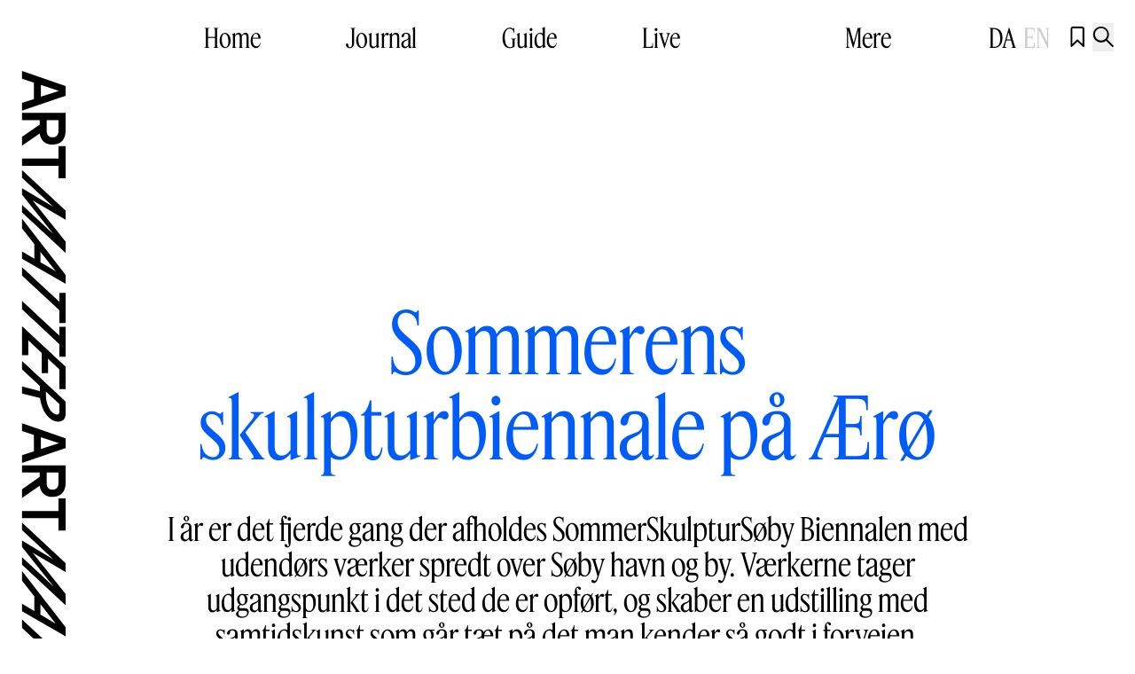

--- FILE ---
content_type: text/css
request_url: https://dzc13nwo3wk3z.cloudfront.net/_nuxt/entry.DajpAO16.css
body_size: 613
content:
.wpadcenter-caption{margin-top:3rem}.b-ad+.b-ad{margin-top:0!important}.b-ad img,.b-ad video{height:auto;width:100%}.b-ad .mid-size img,.b-ad .mid-size video{margin-left:auto;margin-right:auto;width:auto}@media screen and (min-width:768px) and (max-width:1024px){.hidden-tablet{display:none}}@media not all and (max-width:1024px){.hidden-desktop{display:none}}@media not all and (min-width:768px){.hidden-mobile{display:none}}.b-ad .content{position:relative;z-index:10}@keyframes fadeIn{0%{opacity:0}to{opacity:1}}.fade-in{animation:fadeIn 466ms ease-in-out}main .block-resolver:first-of-type .b-query:not(.large):last-child{padding-bottom:3rem}@media (min-width:1024px){main .block-resolver:first-of-type .b-query:not(.large):last-child{padding-bottom:8rem}}


--- FILE ---
content_type: text/css
request_url: https://dzc13nwo3wk3z.cloudfront.net/_nuxt/Tag.Sj_WRTHK.css
body_size: -93
content:
[data-v-f5e027f3]{line-height:100%;word-spacing:.02em}


--- FILE ---
content_type: text/css
request_url: https://dzc13nwo3wk3z.cloudfront.net/_nuxt/index.8o-GvMLu.css
body_size: 336
content:
.carousel[data-v-f1ca13b4]{overflow:hidden}.carousel__container[data-v-f1ca13b4]{display:flex;--tw-pan-y:pan-y;touch-action:var(--tw-pan-x) var(--tw-pan-y) var(--tw-pinch-zoom)}.carousel__container[data-v-f1ca13b4]>:not([hidden])~:not([hidden]){--tw-space-x-reverse:0;margin-left:calc(1rem*(1 - var(--tw-space-x-reverse)));margin-right:calc(1rem*var(--tw-space-x-reverse))}.carousel__container[data-v-f1ca13b4]{backface-visibility:hidden}.carousel__slide[data-v-f1ca13b4]{min-width:0}
